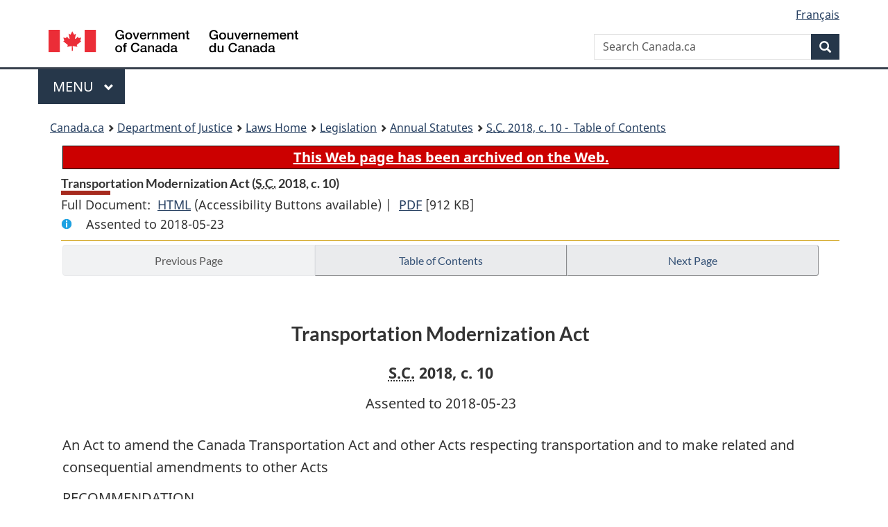

--- FILE ---
content_type: text/html
request_url: https://laws-lois.justice.gc.ca/eng/annualstatutes/2018_10/page-1.html
body_size: 65667
content:
<!DOCTYPE html>
<html class="no-js" lang="en" dir="ltr">
<head>
<meta charset="utf-8">
<meta property="dcterms:accessRights" content="2"/>
<meta property="dcterms:service" content="JUS-Laws_Lois"/>
<meta content="width=device-width,initial-scale=1" name="viewport">
<meta name="dcterms.language" title="ISO639-2" content="eng">
<link href="/canada/themes-dist/GCWeb/assets/favicon.ico" rel="icon" type="image/x-icon">
<link rel="stylesheet" href="/canada/themes-dist/GCWeb/css/theme.min.css">
<link rel="stylesheet" type="text/css" href="/css/browse.css">
<link rel="stylesheet" type="text/css" href="/css/lawContent.css">
<link rel="stylesheet" type="text/css" href="/css/commonView.css">
<script src="//assets.adobedtm.com/be5dfd287373/bb72b7edd313/launch-e34f760eaec8.min.js"></script>
<link rel="stylesheet" href="/js/jquery-ui.css" />
<title>Transportation Modernization Act</title>
<meta content="width=device-width, initial-scale=1" name="viewport" />
<!-- Meta data -->
<meta name="description" content="Federal laws of Canada" />
<meta name="dcterms.title" content="Consolidated federal laws of Canada, Transportation Modernization Act" />
<meta name="dcterms.creator" title="Department of Justice" content="Legislative Services Branch" />
<meta name="dcterms.issued" title="W3CDTF" content="2025-10-03" />
<meta name="dcterms.modified" title="W3CDTF" content="2025-10-03" />
<meta name="dcterms.subject" title="scheme" content="Consolidated federal laws of Canada, Transportation Modernization Act" />
<meta name="dcterms.language" title="ISO639-2" content="eng" />
<link href="https://fonts.googleapis.com/css?family=Montserrat" rel="stylesheet">
</head>
<body vocab="http://schema.org/" typeof="webPage">
<nav>
	<ul id="wb-tphp" class="wb-init wb-disable-inited">
		<li class="wb-slc"><a class="wb-sl" href="#wb-cont">Skip to main content</a></li>
		<li class="wb-slc"><a class="wb-sl" href="#wb-info">Skip to "About government"</a></li>
		<li class="wb-slc"><a class="wb-sl" rel="alternate" href="?wbdisable=true">Switch to basic HTML version</a></li>
	</ul>
</nav>

<header> 
	<div id="wb-bnr" class="container">
		<section id="wb-lng" class="text-right">
			<h2 class="wb-inv">Language selection</h2>
			<ul class="list-inline margin-bottom-none">
				<li><a href="/scripts/changelanguage.asp" lang="fr">Fran&ccedil;ais</a></li>
			</ul>
		</section>
		<div class="row">
			<div class="brand col-xs-5 col-md-4">
				<a href="https://www.canada.ca/en.html" rel="external"><img src="/canada/themes-dist/GCWeb/assets/sig-blk-en.svg" alt="Government of Canada" property="logo"></a>
			</div>
			<section id="wb-srch" class="col-lg-8 text-right">
				<h2>Search</h2>
				<form action="https://www.canada.ca/en/sr/srb.html" method="get" name="cse-search-box" role="search" class="form-inline ng-pristine ng-valid">
					<div class="form-group">
						<label for="wb-srch-q" class="wb-inv">Search Canada.ca</label>
						<input name="cdn" value="canada" type="hidden">
						<input name="st" value="s" type="hidden">
						<input name="num" value="10" type="hidden">
						<input name="langs" value="en" type="hidden">
						<input name="st1rt" value="1" type="hidden">
						<input name="s5bm3ts21rch" value="x" type="hidden">
						<input id="wb-srch-q" list="wb-srch-q-ac" class="wb-srch-q form-control" name="q" type="search" value="" size="34" maxlength="170" placeholder="Search Canada.ca">
						<input type="hidden" name="_charset_" value="UTF-8">
						<datalist id="wb-srch-q-ac"> </datalist>
					</div>
					<div class="form-group submit">
						<button type="submit" id="wb-srch-sub" class="btn btn-primary btn-small" name="wb-srch-sub"><span class="glyphicon-search glyphicon"></span><span class="wb-inv">Search</span></button>
					</div>
				</form>
			</section>
		</div>
	</div>
<nav id="wb-cont-menu" class="gcweb-v2 gcweb-menu" typeof="SiteNavigationElement">
	<div class="container">
		<h2 class="wb-inv">Menu</h2>
		<button type="button" aria-haspopup="true" aria-expanded="false"><span class="wb-inv">Main </span>Menu <span class="expicon glyphicon glyphicon-chevron-down"></span></button>
		<ul role="menu" aria-orientation="vertical" data-ajax-replace="https://www.canada.ca/content/dam/canada/sitemenu/sitemenu-v2-en.html">
			<li role="presentation"><a role="menuitem" tabindex="-1" href="https://www.canada.ca/en/services/jobs.html">Jobs and the workplace</a></li>
			<li role="presentation"><a role="menuitem" tabindex="-1" href="https://www.canada.ca/en/services/immigration-citizenship.html">Immigration and citizenship</a></li>
			<li role="presentation"><a role="menuitem" tabindex="-1" href="https://travel.gc.ca/">Travel and tourism</a></li>
			<li role="presentation"><a role="menuitem" tabindex="-1" href="https://www.canada.ca/en/services/business.html">Business and industry</a></li>
			<li role="presentation"><a role="menuitem" tabindex="-1" href="https://www.canada.ca/en/services/benefits.html">Benefits</a></li>
			<li role="presentation"><a role="menuitem" tabindex="-1" href="https://www.canada.ca/en/services/health.html">Health</a></li>
			<li role="presentation"><a role="menuitem" tabindex="-1" href="https://www.canada.ca/en/services/taxes.html">Taxes</a></li>
			<li role="presentation"><a role="menuitem" tabindex="-1" href="https://www.canada.ca/en/services/environment.html">Environment and natural resources</a></li>
			<li role="presentation"><a role="menuitem" tabindex="-1" href="https://www.canada.ca/en/services/defence.html">National security and defence</a></li>
			<li role="presentation"><a role="menuitem" tabindex="-1" href="https://www.canada.ca/en/services/culture.html">Culture, history and sport</a></li>
			<li role="presentation"><a role="menuitem" tabindex="-1" href="https://www.canada.ca/en/services/policing.html">Policing, justice and emergencies</a></li>
			<li role="presentation"><a role="menuitem" tabindex="-1" href="https://www.canada.ca/en/services/transport.html">Transport and infrastructure</a></li>
			<li role="presentation"><a role="menuitem" tabindex="-1" href="http://international.gc.ca/world-monde/index.aspx?lang=eng">Canada and the world</a></li>
			<li role="presentation"><a role="menuitem" tabindex="-1" href="https://www.canada.ca/en/services/finance.html">Money and finances</a></li>
			<li role="presentation"><a role="menuitem" tabindex="-1" href="https://www.canada.ca/en/services/science.html">Science and innovation</a></li>
		</ul>
	</div>
</nav>
<nav id="wb-bc" property="breadcrumb"><h2>You are here:</h2><div class="container"><ol class="breadcrumb"><li><a href="https://www.canada.ca/en.html">Canada.ca</a></li><li><a href="https://www.justice.gc.ca/eng/index.html">Department of Justice</a></li><li><a href="/eng">Laws Home</a></li><li><a href="/eng/laws-index.html">Legislation</a></li><li><a href="/eng/AnnualStatutes/">Annual Statutes</a></li><li><a href="index.html"><abbr title='Statutes of Canada'>S.C.</abbr> 2018, c. 10 - &#x00A0;Table of Contents</a></li></ol></div></nav>
</header>
<main property="mainContentOfPage" typeof="WebPageElement">
<div class="container">
<!-- MAIN CONT DIV START --><div class="archiveBar"><a href="/eng/ArchiveNote">This Web page has been archived on the Web.</a></div>
<div class='legisHeader'><header><h1 id='wb-cont' class='HeadTitle'>Transportation Modernization Act&#x00A0;(<abbr title='Statutes of Canada'>S.C.</abbr> 2018, c. 10)</h1><div id='printAll'><p id='FullDoc'>Full Document: &nbsp;</p><ul><li><a href='FullText.html'>HTML<span class='wb-invisible'>Full Document: Transportation Modernization Act</span></a>&nbsp;(Accessibility Buttons available) |&nbsp;</li> <li><a href='/PDF/2018_10.pdf'>PDF<span class='wb-invisible'>Full Document: Transportation Modernization Act</span></a> <span class='fileSize'>[912 KB]</span></li></ul></div><div class='info'><p id='assentedDate'>Assented to 2018-05-23</p></div></header><div class='lineSeparator goldLineTop'></div></div><div class='docContents' id='docCont'>
<nav><div class="btn-group btn-group-justified"><a rel="prev" href="#" class="btn btn-default disabled" >Previous Page</a><a id="right-panel-trigger" class="overlay-lnk btn btn-default" role="button" href="index.html" aria-controls="right-panel">Table of Contents</a><a rel="next" class="btn btn-default" role="button" href="page-2.html#docCont" >Next Page</a></div></nav><div class="wb-txthl">
<section class="intro"><header><hgroup><h2 class='Title-of-Act'>Transportation Modernization Act</h2><p class='ChapterNumber'><abbr title='Statutes of Canada'>S.C.</abbr> 2018, c. 10</p></hgroup></header><p class='AssentedDate'>Assented to 2018-05-23</p><p class='LongTitle' id='id-lt'>An Act to amend the Canada Transportation Act and other Acts respecting transportation and to make related and consequential amendments to other Acts</p></section>
<section>
<p>RECOMMENDATION</p><p class="indent-0-0">His Excellency the Governor General recommends to the House of Commons the appropriation of public revenue under the circumstances, in the manner and for the purposes set out in a measure entitled “<cite class="XRefExternalAct">An Act to amend the Canada Transportation Act and other Acts respecting transportation and to make related and consequential amendments to other Acts</cite>”.</p><section class="summary"><h2 class="Summary">SUMMARY</h2><p class="indent-0-0">This enactment amends the <cite class="XRefExternalAct"><a href="/eng/acts/C-10.4">Canada Transportation Act</a></cite> in respect of air transportation and railway transportation.</p><p class="indent-0-0">With respect to air transportation, it amends the <cite class="XRefExternalAct"><a href="/eng/acts/C-10.4">Canada Transportation Act</a></cite> to require the Canadian Transportation Agency to make regulations establishing a new air passenger rights regime and to authorize the Governor in Council to make regulations requiring air carriers and other persons providing services in relation to air transportation to report on different aspects of their performance with respect to passenger experience or quality of service. It amends the definition of Canadian in that Act in order to raise the threshold of voting interests in an air carrier that may be owned and controlled by non-Canadians while retaining its Canadian status, while also establishing specific limits related to such interests. It also amends that Act to create a new process for the review and authorization of arrangements involving two or more transportation undertakings providing air services to take into account considerations respecting competition and broader considerations respecting public interest.</p><p class="indent-0-0">With respect to railway transportation, it amends the Act to, among other things,</p><ul class="ProvisionList"><li><p class="indent-1-1"><span class="lawlabel">(a)</span> provide that the Canadian Transportation Agency will offer information and informal dispute resolution services;</p></li><li><p class="indent-1-1"><span class="lawlabel">(b)</span> expand the Governor in Council’s powers to make regulations requiring major railway companies to provide to the Minister of Transport and the Agency information relating to rates, service and performance;</p></li><li><p class="indent-1-1"><span class="lawlabel">(c)</span> repeal provisions of the Act dealing with insolvent railway companies in order to allow the laws of general application respecting bankruptcy and insolvency to apply to those companies;</p></li><li><p class="indent-1-1"><span class="lawlabel">(d)</span> clarify the factors that must be applied in determining whether railway companies are fulfilling their service obligations;</p></li><li><p class="indent-1-1"><span class="lawlabel">(e)</span> shorten the period within which a level of service complaint is to be adjudicated by the Agency;</p></li><li><p class="indent-1-1"><span class="lawlabel">(f)</span> enable shippers to obtain terms in their contracts dealing with amounts to be paid in relation to a failure to comply with conditions related to railway companies’ service obligations;</p></li><li><p class="indent-1-1"><span class="lawlabel">(g)</span> require the Agency to set the interswitching rate annually;</p></li><li><p class="indent-1-1"><span class="lawlabel">(h)</span> create a new remedy for shippers who have access to the lines of only one railway company at the point of origin or destination of the movement of traffic in circumstances where interswitching is not available;</p></li><li><p class="indent-1-1"><span class="lawlabel">(i)</span> change the process for the transfer and discontinuance of railway lines to, among other things, require railway companies to make certain information available to the Minister and the public and establish a remedy for non-compliance with the process;</p></li><li><p class="indent-1-1"><span class="lawlabel">(j)</span> change provisions respecting the maximum revenue entitlement for the movement of Western grain and require certain railway companies to provide to the Minister and the public information respecting the movement of grain; and</p></li><li><p class="indent-1-1"><span class="lawlabel">(k)</span> change provisions respecting the final offer arbitration process by, among other things, increasing the maximum amount for the summary process to $2 million and by making a decision of an arbitrator applicable for a period requested by the shipper of up to two years.</p></li></ul><p class="indent-0-0">It amends the <cite class="XRefExternalAct"><a href="/eng/acts/C-0.2">CN Commercialization Act</a></cite> to increase the maximum proportion of voting shares of the Canadian National Railway Company that can be held by any one person to 25%.</p><p class="indent-0-0">It amends the <cite class="XRefExternalAct"><a href="/eng/acts/R-4.2">Railway Safety Act</a></cite> to prohibit a railway company from operating railway equipment and a local railway company from operating railway equipment on a railway unless the equipment is fitted with the prescribed recording instruments and the company, in the prescribed manner and circumstances, records the prescribed information using those instruments, collects the information that it records and preserves the information that it collects. This enactment also specifies the circumstances in which the prescribed information that is recorded can be used and communicated by companies, the Minister of Transport and railway safety inspectors.</p><p class="indent-0-0">It amends the <cite class="XRefExternalAct"><a href="/eng/acts/C-23.4">Canadian Transportation Accident Investigation and Safety Board Act</a></cite> to allow the use or communication of an on-board recording, as defined in subsection 28(1) of that Act, if that use or communication is expressly authorized under the <cite class="XRefExternalAct"><a href="/eng/acts/A-2">Aeronautics Act</a></cite>, the <cite class="XRefExternalAct"><a href="/eng/acts/N-7">National Energy Board Act</a></cite>, the <cite class="XRefExternalAct"><a href="/eng/acts/R-4.2">Railway Safety Act</a></cite> or the <cite class="XRefExternalAct"><a href="/eng/acts/C-10.15">Canada Shipping Act, 2001</a></cite>.</p><p class="indent-0-0">It amends the <cite class="XRefExternalAct"><a href="/eng/acts/C-11.2">Canadian Air Transport Security Authority Act</a></cite> to authorize the Canadian Air Transport Security Authority to enter into agreements for the delivery of screening services on a cost-recovery basis.</p><p class="indent-0-0">It amends the <cite class="XRefExternalAct"><a href="/eng/acts/C-33.3">Coasting Trade Act</a></cite> to enable repositioning of empty containers by ships registered in any register. These amendments are conditional on Bill C-30, introduced in the 1st session of the 42nd Parliament and entitled the <cite class="XRefExternalAct"><a href="/eng/acts/C-4.8">Canada–European Union Comprehensive Economic and Trade Agreement Implementation Act</a></cite>, receiving royal assent and sections 91 to 94 of that Act coming into force.</p><p class="indent-0-0">It amends the <cite class="XRefExternalAct"><a href="/eng/acts/C-6.7">Canada Marine Act</a></cite> to permit port authorities and their wholly-owned subsidiaries to receive loans and loan guarantees from the Canada Infrastructure Bank. These amendments are conditional on Bill C-44, introduced in the 1st session of the 42nd Parliament and entitled the <cite class="XRefExternalAct"><a href="/eng/acts/B-9.859">Budget Implementation Act, 2017, No. 1</a></cite>, receiving royal assent.</p><p class="indent-0-0">Finally, it makes related and consequential amendments to the <cite class="XRefExternalAct"><a href="/eng/acts/B-3">Bankruptcy and Insolvency Act</a></cite>, the <cite class="XRefExternalAct"><a href="/eng/acts/C-34">Competition Act</a></cite>, the <cite class="XRefExternalAct"><a href="/eng/acts/C-36">Companies’ Creditors Arrangement Act</a></cite>, the <cite class="XRefExternalAct"><a href="/eng/acts/A-10.1">Air Canada Public Participation Act</a></cite>, the <cite class="XRefExternalAct"><a href="/eng/acts/B-9.858">Budget Implementation Act, 2009</a></cite> and the <cite class="XRefExternalAct">Fair Rail for Grain Farmers Act</cite>.</p></section><div class="Enacts"><p class="indent-0-0">Her Majesty, by and with the advice and consent of the Senate and House of Commons of Canada, enacts as follows:</p></div><h2 class="Part" id="h-1"><span class="HTitleText1">Short Title</span></h2><p class="MarginalNote"><span class="wb-invisible">Marginal note:</span>Short title</p><p class="Section"><strong><a class="sectionLabel" id="s-1"><span class="sectionLabel">1</span></a></strong> This Act may be cited as the <cite class="XRefExternalAct">Transportation Modernization Act</cite>.</p>
<h2 class="Part" id="h-2"><span class="MarginalNoteInHeading"><span class="HistoricalNote">1996, c. 10</span></span><span class="HTitleText1"><cite class="XRefExternalAct"><a href="/eng/acts/C-10.4">Canada Transportation Act</a></cite></span></h2><p class="Section amending"><strong><a class="sectionLabel" id="s-2"><span class="sectionLabel">2</span></a></strong> Section 6 of the <cite class="XRefExternalAct"><a href="/eng/acts/C-10.4">Canada Transportation Act</a></cite> is amended by adding the following in alphabetical order:</p><div class="AmendedText"><dl class="Definition"><dt><span class="DefinedTerm"><dfn>class 1 rail carrier</dfn></span></dt><dd><p class="Definition"><span class="DefinedTerm"><dfn>class 1 rail carrier</dfn></span> means</p><ul class="ProvisionList"><li><p class="Paragraph"><span class="lawlabel">(a)</span> the Canadian National Railway Company,</p></li><li><p class="Paragraph"><span class="lawlabel">(b)</span> the Canadian Pacific Railway Company,</p></li><li><p class="Paragraph"><span class="lawlabel">(c)</span> BNSF Railway Company,</p></li><li><p class="Paragraph"><span class="lawlabel">(d)</span> CSX Transportation, Inc.,</p></li><li><p class="Paragraph"><span class="lawlabel">(e)</span> Norfolk Southern Railway Company,</p></li><li><p class="Paragraph"><span class="lawlabel">(f)</span> Union Pacific Railroad Company, and</p></li><li><p class="Paragraph"><span class="lawlabel">(g)</span> any <span class="DefinitionRef"><dfn>railway company</dfn></span>, as defined in section 87, that is specified in the regulations; (<span class="DefinedTermLink" lang="fr">transporteur ferroviaire de catégorie 1</span>)</p></li></ul></dd><dt><span class="DefinedTerm"><dfn>radioactive material</dfn></span></dt><dd><p class="Definition"><span class="DefinedTerm"><dfn>radioactive material</dfn></span> has the same meaning as in subsection 1(1) of the <cite class="XRefExternalRegulation"><a href="/eng/regulations/SOR-2015-145">Packaging and Transport of Nuclear Substances Regulations, 2015</a></cite>. It includes a dangerous good with any of UN numbers 2908 to 2913, 2915 to 2917, 2919, 2977, 2978, 3321 to 3333 and 3507 that are set out in Column 1 of the Dangerous Goods List in Chapter 3.2 of the <cite class="XRefExternal">Recommendations on the Transport of Dangerous Goods — Model Regulations</cite>, Eighteenth revised edition, 2013, published by the United Nations; (<span class="DefinedTermLink" lang="fr">matière radioactive</span>)</p></dd></dl></div>
<p class="Section amending"><strong><a class="sectionLabel" id="s-3"><span class="sectionLabel">3</span></a></strong> The Act is amended by adding the following after section 6:</p><div class="AmendedText"><h3 class="SchedHeadL1"><span class="HTitleText1">Power of the Governor in Council</span></h3><p class="MarginalNote"><span class="wb-invisible">Marginal note:</span>Governor in Council</p><p class="Section"><strong>6.1</strong> The Governor in Council may make regulations specifying railway companies for the purpose of paragraph (g) of the definition <span class="DefinitionRef"><dfn>class 1 rail carrier</dfn></span>.</p></div>
<p class="Section amending"><strong><a class="sectionLabel" id="s-4"><span class="sectionLabel">4</span></a></strong> Subsection 27(1) of the English version of the Act is replaced by the following:</p><div class="AmendedText"><p class="MarginalNote"><span class="wb-invisible">Marginal note:</span>Relief</p><ul class="Section ProvisionList"><li><p class="Subsection"><strong>27</strong> <span class="lawlabel">(1)</span> The Agency may grant the whole or part of an application, or may make any order or grant any further or other relief that the Agency considers appropriate.</p></li></ul></div>
<p class="Section amending"><strong><a class="sectionLabel" id="s-5"><span class="sectionLabel">5</span></a></strong> The Act is amended by adding the following after section 36.1:</p><div class="AmendedText"><h5 class="SchedHeadL3"><span class="HTitleText3">Information and Informal Dispute Resolution Services</span></h5><p class="MarginalNote"><span class="wb-invisible">Marginal note:</span>Information and guidance</p><ul class="Section ProvisionList"><li><p class="Subsection"><strong>36.11</strong> <span class="lawlabel">(1)</span> The Agency shall take measures to inform the public in respect of the provisions of Parts III and IV, including</p><ul class="ProvisionList"><li><p class="Paragraph"><span class="lawlabel">(a)</span> publishing general information on its Internet site; and</p></li><li><p class="Paragraph"><span class="lawlabel">(b)</span> providing information and guidance to any interested person on the manner in which remedies under those provisions may be accessed, having regard to their particular circumstances.</p></li></ul></li><li><p class="MarginalNote"><span class="wb-invisible">Marginal note:</span>Informal resolution</p><p class="Subsection"><span class="lawlabel">(2)</span> A member of the Agency or its staff may attempt to resolve in an informal manner with a railway company any issue raised by an interested person to whom it has provided information and guidance. In doing so, the member or staff shall not reveal the identity of the interested person without their consent.</p></li><li><p class="MarginalNote"><span class="wb-invisible">Marginal note:</span>Person not to act in proceedings</p><p class="Subsection"><span class="lawlabel">(3)</span> A person who exercises the powers or performs the duties or functions under paragraph (1)(b) or subsection (2) shall not act in any proceedings before the Agency that are related to an issue in respect of which the person provided information, guidance or informal dispute resolution services.</p></li></ul></div>
<p class="Section amending"><strong><a class="sectionLabel" id="s-6"><span class="sectionLabel">6</span></a></strong> Section 42 of the Act is amended by adding the following after subsection (2):</p><div class="AmendedText"><ul class="Section ProvisionList"><li><p class="MarginalNote"><span class="wb-invisible">Marginal note:</span>Railway transportation</p><p class="Subsection"><span class="lawlabel">(2.1)</span> The report shall include the number and nature of the applications, complaints and submissions for arbitration made under Parts III and IV, the manner they were dealt with and the systemic trends observed. The report shall also include the number of disputes that were mediated by the Agency and the number that were resolved through mediation by the Agency.</p></li><li><p class="MarginalNote"><span class="wb-invisible">Marginal note:</span>Confidential information</p><p class="Subsection"><span class="lawlabel">(2.2)</span> The Agency shall ensure that the report does not include any confidential information.</p></li></ul></div>
<p class="Section amending"><strong><a class="sectionLabel" id="s-7"><span class="sectionLabel">7</span></a></strong> Section 48 of the Act and the heading “Support Agreements” before it are repealed.</p>
<p class="Section amending"><strong><a class="sectionLabel" id="s-8"><span class="sectionLabel">8</span></a></strong> Section 49 of the Act is renumbered as subsection 49(1) and is amended by adding the following:</p><div class="AmendedText"><ul class="Section ProvisionList"><li><p class="MarginalNote"><span class="wb-invisible">Marginal note:</span>Powers</p><p class="Subsection"><span class="lawlabel">(2)</span> For greater certainty, sections 38 and 39 apply in respect of an inquiry.</p></li><li><p class="MarginalNote"><span class="wb-invisible">Marginal note:</span>Summary of findings</p><p class="Subsection"><span class="lawlabel">(3)</span> The Agency shall make public a summary of its findings that does not include any confidential information.</p></li></ul></div>
<ul class="Section ProvisionList"><li><p class="Subsection amending"><strong><a class="sectionLabel" id="s-9"><span class="sectionLabel">9</span></a></strong> <span class="lawlabel">(1)</span> Section 50 of the Act is amended by adding the following after subsection (1):</p><div class="AmendedText"><ul class="Section ProvisionList"><li><p class="MarginalNote"><span class="wb-invisible">Marginal note:</span>Class 1 rail carrier</p><p class="Subsection"><span class="lawlabel">(1.01)</span> The Governor in Council may make regulations requiring any class 1 rail carrier or class of those carriers to provide information, other than <span class="DefinitionRef"><dfn>personal information</dfn></span> as defined in section 3 of the <cite class="XRefExternalAct"><a href="/eng/acts/P-21">Privacy Act</a></cite>, to the Minister or Agency, when and in the form and manner that the regulations may specify, for the purposes of</p><ul class="ProvisionList"><li><p class="Paragraph"><span class="lawlabel">(a)</span> determining the long-haul interswitching rate referred to in paragraph 134(1)(a); and</p></li><li><p class="Paragraph"><span class="lawlabel">(b)</span> communicating service and performance indicators to the public.</p></li></ul></li></ul></div></li><li><p class="MarginalNote"><span class="wb-invisible">Marginal note:</span><span class="HistoricalNote">2007, c. 19, s. 8(4)</span></p><p class="Subsection amending"><span class="lawlabel">(2)</span> The portion of subsection 50(1.1) of the French version of the Act before paragraph (a) is replaced by the following:</p><div class="AmendedText" lang="fr"><ul class="Section ProvisionList"><li><p class="MarginalNote"><span class="wb-invisible">Marginal note:</span>Personnes visées</p><p class="Subsection"><span class="lawlabel">(1.1)</span> Pour l’application du paragraphe (1), les renseignements peuvent être exigés des personnes suivantes :</p></li></ul></div></li><li><p class="Subsection amending"><span class="lawlabel">(3)</span> The portion of subsection 50(2) of the Act before paragraph (c) is replaced by the following:</p><div class="AmendedText"><ul class="Section ProvisionList"><li><p class="MarginalNote"><span class="wb-invisible">Marginal note:</span>Information to be provided</p><p class="Subsection"><span class="lawlabel">(2)</span> Information that is required to be provided under this section may include the following:</p><ul class="ProvisionList"><li><p class="Paragraph"><span class="lawlabel">(a)</span> financial information;</p></li><li><p class="Paragraph"><span class="lawlabel">(b)</span> information respecting traffic and operations;</p></li></ul></li></ul></div></li><li><p class="Subsection amending"><span class="lawlabel">(4)</span> Subsection 50(2) of the Act is amended by adding “and” at the end of paragraph (c) and by adding the following after paragraph (c):</p><div class="AmendedText"><ul class="ProvisionList"><li><p class="Paragraph"><span class="lawlabel">(d)</span> information respecting the performance of air carriers and providers of services in relation to air transportation with regard to passenger experience and the quality of service.</p></li></ul></div></li><li><p class="MarginalNote"><span class="wb-invisible">Marginal note:</span><span class="HistoricalNote">1999, c. 31, s. 36(E)</span></p><p class="Subsection amending"><span class="lawlabel">(5)</span> Subsection 50(4) of the Act is replaced by the following:</p><div class="AmendedText"><ul class="Section ProvisionList"><li><p class="MarginalNote"><span class="wb-invisible">Marginal note:</span>Exemptions</p><p class="Subsection"><span class="lawlabel">(4)</span> The Minister may exempt a carrier or transportation undertaking from the application of all or any part of a regulation made under this section if the Minister is satisfied that it is not practicable for the carrier or transportation undertaking to provide the information.</p></li></ul></div></li></ul>
<p class="MarginalNote"><span class="wb-invisible">Marginal note:</span><span class="HistoricalNote">2013, c. 31, s. 4</span></p><p class="Section amending"><strong><a class="sectionLabel" id="s-10"><span class="sectionLabel">10</span></a></strong> Subsection 50.01(1) of the Act is replaced by the following:</p><div class="AmendedText"><p class="MarginalNote"><span class="wb-invisible">Marginal note:</span>Externally produced documents</p><ul class="Section ProvisionList"><li><p class="Subsection"><strong>50.01</strong> <span class="lawlabel">(1)</span> A regulation made under subsection 50(1) or (1.01) may incorporate by reference any document that is produced by a person or body other than the Minister.</p></li></ul></div>
<p class="MarginalNote"><span class="wb-invisible">Marginal note:</span><span class="HistoricalNote">2007, c. 19, s. 9</span></p><p class="Section amending"><strong><a class="sectionLabel" id="s-11"><span class="sectionLabel">11</span></a></strong> Section 50.1 of the Act is replaced by the following:</p><div class="AmendedText"><p class="MarginalNote"><span class="wb-invisible">Marginal note:</span>Information already provided</p><p class="Section"><strong>50.1</strong> For the purposes of subsection 50(1) or (1.01), if any information referred to in that subsection has already been provided to a department or agency of the Government of Canada, the Minister may request that department or agency to provide the information to the Minister.</p></div>
<p class="MarginalNote"><span class="wb-invisible">Marginal note:</span><span class="HistoricalNote">2007, c. 19, s. 10(1)</span></p><ul class="Section ProvisionList"><li><p class="Subsection amending"><strong><a class="sectionLabel" id="s-12"><span class="sectionLabel">12</span></a></strong> <span class="lawlabel">(1)</span> Paragraph 51(2)(a) of the Act is replaced by the following:</p><div class="AmendedText"><ul class="ProvisionList"><li><p class="Paragraph"><span class="lawlabel">(a)</span> the communication of information to the Agency, the Administrator of the Fund appointed under section 153.7, Statistics Canada or a minister of the Crown in right of Canada, the agent of that minister or an officer or employee of, or adviser to, Her Majesty in right of Canada for the purposes of the administration of this Act or any other Act of Parliament or for the purposes of the development of policies;</p></li></ul></div></li><li><p class="MarginalNote"><span class="wb-invisible">Marginal note:</span><span class="HistoricalNote">2007, c. 19, s. 10(1)</span></p><p class="Subsection amending"><span class="lawlabel">(2)</span> Paragraph 51(2)(c) of the Act is replaced by the following:</p><div class="AmendedText"><ul class="ProvisionList"><li><p class="Paragraph"><span class="lawlabel">(c)</span> the communication of information, including to the public, in an aggregated form that prevents information obtained from an identifiable person from being related to that person;</p></li></ul></div></li></ul>
<p class="Section amending"><strong><a class="sectionLabel" id="s-13"><span class="sectionLabel">13</span></a></strong> The Act is amended by adding the following after section 51:</p><div class="AmendedText"><p class="MarginalNote"><span class="wb-invisible">Marginal note:</span>Publication</p><p class="Section"><strong>51.1</strong> Despite subsection 51(1), the Minister may make the information referred to in paragraph 50(2)(d) public.</p><p class="MarginalNote"><span class="wb-invisible">Marginal note:</span>Confidentiality of information — Agency</p><p class="Section"><strong>51.2</strong> Information that is required to be provided to the Agency in accordance with regulations made under paragraph 50(1.01)(a) is, when it is received by the Agency, confidential and shall not knowingly be disclosed or made available by any person without the authorization of the person who provided the information, except for the purpose of a prosecution of a contravention of section 173.</p><p class="MarginalNote"><span class="wb-invisible">Marginal note:</span>Use of information</p><p class="Section"><strong>51.3</strong> Information that is provided to the Minister or the Agency in accordance with regulations made under paragraph 50(1.01)(a) is only to be used by the Agency for the purpose of determining the long-haul interswitching rate referred to in paragraph 134(1)(a) and, despite subsection 51(4) and section 51.2, the Agency may, for that purpose, communicate the information in an aggregated form.</p><p class="MarginalNote"><span class="wb-invisible">Marginal note:</span>Publication</p><ul class="Section ProvisionList"><li><p class="Subsection"><strong>51.4</strong> <span class="lawlabel">(1)</span> If the Agency receives information from class 1 rail carriers or the Minister that is related to service and performance indicators provided in accordance with regulations made under paragraph 50(1.01)(b), the Agency shall publish the information on its Internet site within two days after it is received.</p></li><li><p class="MarginalNote"><span class="wb-invisible">Marginal note:</span>Information received from Minister</p><p class="Subsection"><span class="lawlabel">(2)</span> Subsection 51(4) does not apply to the publication, in accordance with subsection (1), of information that is received from the Minister.</p></li></ul></div>
<p class="Section amending"><strong><a class="sectionLabel" id="s-14"><span class="sectionLabel">14</span></a></strong> The Act is amended by adding the following after section 53.6:</p><div class="AmendedText"><h4 class="SchedHeadL2"><span class="HTitleText2">Review of Arrangements Involving Two or More Transportation Undertakings Providing Air Services</span></h4><p class="MarginalNote"><span class="wb-invisible">Marginal note:</span>Definitions</p><p class="Section"><strong>53.7</strong> The following definitions apply in sections 53.71 to 53.84.</p><dl class="Definition"><dt><span class="DefinedTerm"><dfn>arrangement</dfn></span></dt><dd><p class="Definition"><span class="DefinedTerm"><dfn>arrangement</dfn></span> means an agreement or arrangement, other than a transaction referred to in subsection 53.1(1), involving two or more transportation undertakings providing air services, as defined in subsection 55(1), to, from or within Canada, to coordinate on any aspect of the operation or marketing of such services, including prices, routes, schedules, capacity or ancillary services and to share costs or revenues or other resources or benefits. (<span class="DefinedTermLink" lang="fr">entente</span>)</p></dd><dt><span class="DefinedTerm"><dfn>party</dfn></span></dt><dd><p class="Definition"><span class="DefinedTerm"><dfn>party</dfn></span> means any person who proposes to enter into or has entered into an arrangement for which a notice has been given under subsection 53.71(1). (<span class="DefinedTermLink" lang="fr">partie</span>)</p></dd></dl><p class="MarginalNote"><span class="wb-invisible">Marginal note:</span>Notice</p><ul class="Section ProvisionList"><li><p class="Subsection"><strong>53.71</strong> <span class="lawlabel">(1)</span> Every person who proposes to enter into an arrangement may notify the Minister of that arrangement. If the person so notifies the Minister, they shall at the same time provide a copy of the notice to the Commissioner of Competition.</p></li><li><p class="MarginalNote"><span class="wb-invisible">Marginal note:</span>Information</p><p class="Subsection"><span class="lawlabel">(2)</span> A notice given under subsection (1) shall contain any information that is required under the guidelines that are issued and published by the Minister, including information that relates to considerations respecting competition.</p></li><li><p class="MarginalNote"><span class="wb-invisible">Marginal note:</span>Guidelines</p><p class="Subsection"><span class="lawlabel">(3)</span> The guidelines referred to in subsection (2) shall be developed in consultation with the Competition Bureau and shall include factors that may be considered by the Minister to determine whether a proposed arrangement raises significant considerations with respect to the public interest under subsection (6) and, if applicable, to render a final decision regarding the arrangement under subsection 53.73(8).</p></li><li><p class="MarginalNote"><span class="wb-invisible">Marginal note:</span>Not statutory instruments</p><p class="Subsection"><span class="lawlabel">(4)</span> The guidelines referred to in subsection (2) are not statutory instruments within the meaning of the <cite class="XRefExternalAct"><a href="/eng/acts/S-22">Statutory Instruments Act</a></cite>.</p></li><li><p class="MarginalNote"><span class="wb-invisible">Marginal note:</span>Further information</p><p class="Subsection"><span class="lawlabel">(5)</span> The Minister or the Commissioner may, after receiving a notice or copy of a notice under subsection (1), require any party to provide further information.</p></li><li><p class="MarginalNote"><span class="wb-invisible">Marginal note:</span>Minister’s response</p><p class="Subsection"><span class="lawlabel">(6)</span> The Minister shall, within 45 days after the day on which he or she receives the notice with the information referred to in subsection (2), inform the parties and the Commissioner as to whether, in his or her opinion, the proposed arrangement raises significant considerations with respect to the public interest.</p></li><li><p class="MarginalNote"><span class="wb-invisible">Marginal note:</span>No significant public interest considerations</p><p class="Subsection"><span class="lawlabel">(7)</span> If the Minister is of the opinion that the proposed arrangement does not raise significant considerations with respect to the public interest, sections 53.72 to 53.79 do not apply to that arrangement.</p></li><li><p class="MarginalNote"><span class="wb-invisible">Marginal note:</span>Significant public interest considerations</p><p class="Subsection"><span class="lawlabel">(8)</span> If the Minister is of the opinion that the proposed arrangement raises significant considerations with respect to the public interest, the arrangement is subject to the review process set out in section 53.73.</p></li></ul><p class="MarginalNote"><span class="wb-invisible">Marginal note:</span>Prohibition</p><p class="Section"><strong>53.72</strong> If a notice has been given under subsection 53.71(1), the proposed arrangement shall not be completed without the Minister’s authorization under subsection 53.73(8).</p><p class="MarginalNote"><span class="wb-invisible">Marginal note:</span>Review process</p><ul class="Section ProvisionList"><li><p class="Subsection"><strong>53.73</strong> <span class="lawlabel">(1)</span> The Minister, or a person designated by the Minister, shall examine the proposed arrangement, if it is subject to the review process.</p></li><li><p class="MarginalNote"><span class="wb-invisible">Marginal note:</span>Commissioner’s report</p><p class="Subsection"><span class="lawlabel">(2)</span> The Commissioner of Competition shall, within 120 days after the day on which he or she receives a copy of the notice under subsection 53.71(1) with the information referred to in subsection 53.71(2), report to the Minister and the parties on any concerns regarding potential prevention or lessening of competition that may occur as a result of the proposed arrangement.</p></li><li><p class="MarginalNote"><span class="wb-invisible">Marginal note:</span>Summary</p><p class="Subsection"><span class="lawlabel">(3)</span> Unless a notice is withdrawn or is deemed to have been withdrawn under section 53.8, the Commissioner shall make public a summary of the conclusions of the report that does not include any confidential information.</p></li><li><p class="MarginalNote"><span class="wb-invisible">Marginal note:</span>Communicating concerns</p><p class="Subsection"><span class="lawlabel">(4)</span> The Minister shall, within 150 days after the day on which he or she receives the notice with the information referred to in subsection 53.71(2), report to the parties on any concerns with respect to the public interest that may occur as a result of the proposed arrangement and provide a copy of the report to the Commissioner.</p></li><li><p class="MarginalNote"><span class="wb-invisible">Marginal note:</span>Measures to address concerns</p><p class="Subsection"><span class="lawlabel">(5)</span> The parties shall, within 30 days after the day on which they receive the report under subsection (4), respond in writing to the Minister, addressing any concerns with respect to the public interest and competition raised by the Minister and the Commissioner and informing the Minister, among other things, of any measures they are prepared to undertake to address those concerns. The parties may propose amendments to the arrangement.</p></li><li><p class="MarginalNote"><span class="wb-invisible">Marginal note:</span>Preliminary decision</p><p class="Subsection"><span class="lawlabel">(6)</span> The Minister shall, after consulting with the Commissioner and within 45 days after the day on which he or she receives the response from the parties under subsection (5), render a preliminary decision regarding the proposed arrangement and specify any terms and conditions relating to the public interest and competition under which an authorization could be given under subsection (8).</p></li><li><p class="MarginalNote"><span class="wb-invisible">Marginal note:</span>Response to preliminary decision</p><p class="Subsection"><span class="lawlabel">(7)</span> The parties shall, within 30 days after the day on which they receive the Minister’s preliminary decision, provide a response in writing to the Minister and the response may include proposed amendments to the terms and conditions specified in the decision.</p></li><li><p class="MarginalNote"><span class="wb-invisible">Marginal note:</span>Final decision</p><p class="Subsection"><span class="lawlabel">(8)</span> The Minister shall, within 30 days after the day on which he or she receives a response from the parties under subsection (7), render a final decision and make public a summary of that decision that does not include any confidential information. The Minister may, if satisfied that the proposed arrangement is in the public interest, authorize it and specify any terms and conditions relating to the public interest and competition that the Minister considers appropriate.</p></li></ul><p class="MarginalNote"><span class="wb-invisible">Marginal note:</span>Canadian</p><p class="Section"><strong>53.74</strong> An authorization given by the Minister under subsection 53.73(8) does not affect any requirement that a transportation undertaking providing air services, as defined in subsection 55(1), be <span class="DefinitionRef"><dfn>Canadian</dfn></span>, as defined in that subsection.</p><p class="MarginalNote"><span class="wb-invisible">Marginal note:</span>Varying or rescinding terms and conditions</p><p class="Section"><strong>53.75</strong> On application by any party who is subject to terms and conditions of an authorization, the Minister may, after consulting with the Commissioner of Competition, vary or rescind the terms and conditions and shall make public a summary of that decision that does not include any confidential information.</p><p class="MarginalNote"><span class="wb-invisible">Marginal note:</span>Proposed amendment to arrangement</p><ul class="Section ProvisionList"><li><p class="Subsection"><strong>53.76</strong> <span class="lawlabel">(1)</span> The parties to an authorized arrangement may propose an amendment to that arrangement to the Minister and he or she may, after consulting with the Commissioner of Competition and considering the significance of the amendment,</p><ul class="ProvisionList"><li><p class="Paragraph"><span class="lawlabel">(a)</span> authorize the amendment, subject to any terms and conditions that the Minister may impose; or</p></li><li><p class="Paragraph"><span class="lawlabel">(b)</span> require the parties to submit a new notice under subsection 53.71(1) for review of the proposed amended arrangement, unless the parties decide not to proceed with the amendment.</p></li></ul></li><li><p class="MarginalNote"><span class="wb-invisible">Marginal note:</span>No confidential information made public</p><p class="Subsection"><span class="lawlabel">(2)</span> If the Minister authorizes the amendment under paragraph (1)(a), he or she shall make public a summary of that decision that does not include any confidential information.</p></li></ul><p class="MarginalNote"><span class="wb-invisible">Marginal note:</span>Concerns regarding authorized arrangement</p><ul class="Section ProvisionList"><li><p class="Subsection"><strong>53.77</strong> <span class="lawlabel">(1)</span> The Minister may, at any time after the second anniversary of the day on which an arrangement is authorized, notify the parties of any concerns raised by the arrangement with respect to the public interest and competition.</p></li><li><p class="MarginalNote"><span class="wb-invisible">Marginal note:</span>Measures to address concerns</p><p class="Subsection"><span class="lawlabel">(2)</span> The parties shall, within 45 days after the day on which they receive the notice under subsection (1), provide a response in writing to the Minister, specifying, among other things, any measures they are prepared to undertake to address those concerns. The parties may propose amendments to the arrangement.</p></li><li><p class="MarginalNote"><span class="wb-invisible">Marginal note:</span>Continuing the authorization</p><p class="Subsection"><span class="lawlabel">(3)</span> If, after consulting with the Commissioner, the Minister determines that the arrangement is still in the public interest, the authorization is continued subject to any new or amended terms and conditions specified by the Minister to address the concerns referred to in subsection (1).</p></li></ul><p class="MarginalNote"><span class="wb-invisible">Marginal note:</span>Obligation to comply with terms and conditions</p><p class="Section"><strong>53.78</strong> Every person who is subject to terms and conditions under subsection 53.73(8), section 53.75, paragraph 53.76(a) or subsection 53.77(3) shall comply with them.</p><p class="MarginalNote"><span class="wb-invisible">Marginal note:</span>Revoking authorization — false or misleading information</p><ul class="Section ProvisionList"><li><p class="Subsection"><strong>53.79</strong> <span class="lawlabel">(1)</span> The Minister may revoke an authorization at any time if it was granted on the basis of information that is false or misleading in a material respect or if the parties fail to comply with any of the authorization’s terms or conditions.</p></li><li><p class="MarginalNote"><span class="wb-invisible">Marginal note:</span>Revoking authorization — other grounds</p><p class="Subsection"><span class="lawlabel">(2)</span> The Minister may also revoke the authorization of an arrangement if</p><ul class="ProvisionList"><li><p class="Paragraph"><span class="lawlabel">(a)</span> that arrangement is significantly amended without prior authorization; or</p></li><li><p class="Paragraph"><span class="lawlabel">(b)</span> the Minister, after considering any response of the parties to the concerns raised under subsection 53.77(1), is no longer satisfied that the arrangement is in the public interest.</p></li></ul></li></ul><p class="MarginalNote"><span class="wb-invisible">Marginal note:</span>Withdrawing notice</p><ul class="Section ProvisionList"><li><p class="Subsection"><strong>53.8</strong> <span class="lawlabel">(1)</span> A notice given under subsection 53.71(1) may be withdrawn at any time before a final decision is rendered under subsection 53.73(8).</p></li><li><p class="MarginalNote"><span class="wb-invisible">Marginal note:</span>Deemed withdrawal</p><p class="Subsection"><span class="lawlabel">(2)</span> A notice is deemed to have been withdrawn if the parties fail to respond to the Minister within any period specified in subsection 53.73(5) or (7) or any extended period, as the case may be.</p></li><li><p class="MarginalNote"><span class="wb-invisible">Marginal note:</span>Effect of withdrawal</p><p class="Subsection"><span class="lawlabel">(3)</span> If a notice given under subsection 53.71(1) is withdrawn or is deemed to have been withdrawn, section 53.72 no longer applies to the proposed arrangement.</p></li></ul><p class="MarginalNote"><span class="wb-invisible">Marginal note:</span>Extension of time</p><p class="Section"><strong>53.81</strong> The Minister may, at the request of the parties or on the Minister’s own initiative, extend any period specified in section 53.71, 53.73 or 53.77 if the Minister considers it appropriate in the circumstances, including when the arrangement is exceptionally complex.</p><p class="MarginalNote"><span class="wb-invisible">Marginal note:</span>Order</p><p class="Section"><strong>53.82</strong> If a person contravenes sections 53.72 or 53.78, a superior court may, on application by the Minister, order the person to cease the contravention or do any thing that is required to be done, and may make any other order that it considers appropriate, including an order requiring the divestiture of assets. The Minister shall notify the Commissioner of Competition before making an application.</p><p class="MarginalNote"><span class="wb-invisible">Marginal note:</span>Offence — section 53.72 or 53.78</p><ul class="Section ProvisionList"><li><p class="Subsection"><strong>53.83</strong> <span class="lawlabel">(1)</span> Every person who contravenes section 53.72 or 53.78 is guilty of an indictable offence and is liable to imprisonment for a term of not more than five years or to a fine of not more than $10,000,000, or to both.</p></li><li><p class="MarginalNote"><span class="wb-invisible">Marginal note:</span>Continuing offence</p><p class="Subsection"><span class="lawlabel">(2)</span> If an offence under subsection (1) for the contravention of section 53.78 is committed or continued on more than one day, the person who commits it is liable to be convicted for a separate offence for each day on which it is committed or continued.</p></li><li><p class="MarginalNote"><span class="wb-invisible">Marginal note:</span>Officers, etc., of corporations</p><p class="Subsection"><span class="lawlabel">(3)</span> If a corporation commits an offence under subsection (1), any officer, director or agent or mandatary of the corporation who directed, authorized, assented to, acquiesced in or participated in the commission of the offence is a party to and guilty of the offence and is liable on conviction to the punishment provided for the offence, whether or not the corporation has been prosecuted or convicted.</p></li><li><p class="MarginalNote"><span class="wb-invisible">Marginal note:</span>Sections 174 and 175 do not apply</p><p class="Subsection"><span class="lawlabel">(4)</span> Sections 174 and 175 do not apply in respect of an offence committed under subsection (1).</p></li></ul><p class="MarginalNote"><span class="wb-invisible">Marginal note:</span>Cost recovery</p><ul class="Section ProvisionList"><li><p class="Subsection"><strong>53.84</strong> <span class="lawlabel">(1)</span> The Governor in Council may make regulations respecting</p><ul class="ProvisionList"><li><p class="Paragraph"><span class="lawlabel">(a)</span> the fees to be paid by the parties to an arrangement for any activities undertaken by the Minister under sections 53.71 to 53.76 that are related to the arrangement, including the method of calculating the fees; and</p></li><li><p class="Paragraph"><span class="lawlabel">(b)</span> the refund of all or part of any fee referred to in paragraph (a), including the method of calculating the refund.</p></li></ul></li><li><p class="MarginalNote"><span class="wb-invisible">Marginal note:</span>Amounts not to exceed cost</p><p class="Subsection"><span class="lawlabel">(2)</span> The fees referred to in paragraph (1)(a) shall not exceed the costs related to the activities undertaken by the Minister under sections 53.71 to 53.76 that are related to the arrangement.</p></li><li><p class="MarginalNote"><span class="wb-invisible">Marginal note:</span>Remittance of fees and charges</p><p class="Subsection"><span class="lawlabel">(3)</span> The fees paid in accordance with regulations made under subsection (1) shall be deposited to the credit of the Receiver General in the time and manner prescribed under those regulations.</p></li><li><p class="MarginalNote"><span class="wb-invisible">Marginal note:</span>Spending authority</p><p class="Subsection"><span class="lawlabel">(4)</span> The Minister may spend the amounts deposited under subsection (3) in the fiscal year in which they are paid or in the next fiscal year.</p></li></ul></div>
</section></div>
</div> <!--END OF DocContents -->
<section id="right-panel" class="wb-overlay modal-content overlay-def wb-panel-l"><header class="modal-header"><h2 class="modal-title">Table of Contents</h2></header><div class="modal-body"><nav>
<ul class="TocIndent">
<li><a title="Page 1" href="page-1.html">
Transportation Modernization Act</a><ul class="TocIndent"><li><span class='sectionRange'>1 - </span><a href="page-1.html#h-1"><span class="HTitleText1">Short Title</span></a>
</li>
<li><span class='sectionRange'>2 - </span><a href="page-1.html#h-2"><span class="HTitleText1"><cite class="XRefExternalAct">Canada Transportation Act</cite></span></a>
</li>
<li><span class='sectionRange'>60 - </span><a href="page-5.html#h-3"><span class="HTitleText1"><cite class="XRefExternalAct">CN Commercialization Act</cite></span></a>
</li>
<li><span class='sectionRange'>61 - </span><a href="page-5.html#h-4"><span class="HTitleText1"><cite class="XRefExternalAct">Railway Safety Act</cite></span></a>
</li>
<li><span class='sectionRange'>67 - </span><a href="page-6.html#h-5"><span class="HTitleText1"><cite class="XRefExternalAct">Canadian Transportation Accident Investigation and Safety Board Act</cite></span></a>
</li>
<li><span class='sectionRange'>68 - </span><a href="page-6.html#h-6"><span class="HTitleText1"><cite class="XRefExternalAct">Canadian Air Transport Security Authority Act</cite></span></a>
</li>
<li><span class='sectionRange'>70 - </span><a href="page-6.html#h-7"><span class="HTitleText1"><cite class="XRefExternalAct">Coasting Trade Act</cite></span></a>
</li>
<li><span class='sectionRange'>73 - </span><a href="page-6.html#h-8"><span class="HTitleText1"><cite class="XRefExternalAct">Canada Marine Act</cite></span></a>
</li>
<li><span class='sectionRange'>75 - </span><a href="page-6.html#h-9"><span class="HTitleText1">Transitional Provisions</span></a>
</li>
<li><span class='sectionRange'>82 - </span><a href="page-7.html#h-10"><span class="HTitleText1">Related and Consequential Amendments</span></a>
<ul class="TocIndent"><li>
<span class='sectionRange'>82 - </span><a href="page-7.html#h-11"><span class="HTitleText2"><cite class="XRefExternalAct">Bankruptcy and Insolvency Act</cite></span></a>
</li>
<li><span class='sectionRange'>83 - </span><a href="page-7.html#h-12"><span class="HTitleText2"><cite class="XRefExternalAct">Competition Act</cite></span></a>
</li>
<li><span class='sectionRange'>89 - </span><a href="page-7.html#h-13"><span class="HTitleText2"><cite class="XRefExternalAct">Companies’ Creditors Arrangement Act</cite></span></a>
</li>
<li><span class='sectionRange'>90 - </span><a href="page-7.html#h-14"><span class="HTitleText2"><cite class="XRefExternalAct">Air Canada Public Participation Act</cite></span></a>
</li>
<li><span class='sectionRange'>91 - </span><a href="page-7.html#h-15"><span class="HTitleText2"><cite class="XRefExternalAct">Budget Implementation Act, 2009</cite></span></a>
</li>
<li><span class='sectionRange'>92 - </span><a href="page-7.html#h-16"><span class="HTitleText2"><cite class="XRefExternalAct">Fair Rail for Grain Farmers Act</cite></span></a>
</li></ul>
</li><li><span class='sectionRange'>95 - </span><a href="page-7.html#h-17"><span class="HTitleText1">Coordinating Amendments</span></a>
</li>
<li><span class='sectionRange'>98 - </span><a href="page-8.html#h-18"><span class="HTitleText1">Coming into Force</span></a>
</li></ul>
</li></ul>

</nav>

</div></section>
<div class="lineSeparator">&nbsp;</div><nav><div class="btn-group btn-group-justified"><a rel="prev" href="#" class="btn btn-default disabled" >Previous Page</a><a rel="next" class="btn btn-default" role="button" href="page-2.html#docCont" >Next Page</a></div></nav><form class='form-inline goToSection' action='/scripts/gotopage.asp' method='post'><div class='nextPreviousBtnAlign selectTop'><label class='wb-invisible' for='pageSelect'>Select page</label><select id='pageSelect' title='Select page' name='selectPage' class='navSelect'><option value='index'>Table of Contents</option><option value='page-1' selected='selected'>1             ... 14</option><option value='page-2'>15          ... 25</option><option value='page-3'>26   ... 29</option><option value='page-4'>30                  ... 48</option><option value='page-5'>49               ... 62</option><option value='page-6'>63             ... 76</option><option value='page-7'>77                  ... 95</option><option value='page-8'>96  ... 98</option></select><input class="button-accent" type='submit' value='Go to page' /><input type='hidden' name='folder' value='2018_10'/><input type='hidden' name='type' value='AnnualStatutes' /><input type='hidden' name='language' value='eng'/></div></form>
<!-- MAIN CONT DIV END --></div>
<section class="pagedetails container">
    <h2 class="wb-inv">Page Details</h2>   
        <dl id="wb-dtmd">
    <dt>Date modified: </dt>
    <dd><time property="dateModified">2025-11-10</time></dd>
</dl>
</section>
<script src="https://ajax.googleapis.com/ajax/libs/jquery/2.2.4/jquery.js"></script>
<script src="/canada/themes-dist/wet-boew/js/wet-boew.min.js"></script>
<script src="/canada/themes-dist/GCWeb/js/theme.min.js"></script>
</main>
<footer id="wb-info">
	<div class="gc-contextual" style="background: #f5f5f5 !important; color: #222222ff">
		<div class="container">
			<nav class="wb-navcurr pb-4 pt-4">
				<h3 class="mt-4">Justice Laws Website</h3>
				<ul class="list-unstyled colcount-sm-2 colcount-md-3">
					<li><a style="color: #222222ff" href="/eng/const-index.html">Constitutional Documents</a></li>
					<li><a style="color: #222222ff" href="/eng/res-index.html">Related Resources</a></li>
					<li><a style="color: #222222ff" href="/eng/laws-index.html/">Consolidated Acts and Regulations</a></li>
					<li><a style="color: #222222ff" href="/Search/Search.aspx">Search</a></li>
					<li><a style="color: #222222ff" href="/eng/help-index.html/">Help</a></li>
				</ul>
			</nav>
		</div>
	</div>
	
	<div class="gc-contextual">
		<div class="container">
			<nav class="wb-navcurr pb-4 pt-4">
				<h3 class="mt-4">Department of Justice Canada</h3>
				<ul class="list-unstyled colcount-sm-2 colcount-md-3">
					<li><a href="https://www.justice.gc.ca/eng/fl-df/index.html">Family Law</a></li>
					<li><a href="https://www.justice.gc.ca/eng/cj-jp/index.html">Criminal Justice</a></li>
					<li><a href="https://www.justice.gc.ca/eng/fund-fina/index.html">Funding</a></li>
					<li><a href="https://www.justice.gc.ca/eng/csj-sjc/index.html">Canada's System of Justice</a></li>
					<li><a href="https://laws-lois.justice.gc.ca/eng/" rel="external">Laws</a></li>
				</ul>
			</nav>
		</div>
	</div>
	<div class="landscape">
		<div class="container">
			<nav class="wb-navcurr pb-3 pt-4">
				<h3 class="mt-3">Government of Canada</h3>
				<ul class="list-unstyled colcount-sm-2 colcount-md-3">
					<li><a href="https://www.canada.ca/en/contact.html" rel="external">All contacts</a></li>
					<li><a href="https://www.canada.ca/en/government/dept.html" rel="external">Departments and agencies</a></li>
					<li><a href="https://www.canada.ca/en/government/system.html" rel="external">About government</a></li>
				</ul>
				
				<h4><span class="wb-inv">Themes and topics</span></h4>
				<ul class="list-unstyled colcount-sm-2 colcount-md-3">
					<li><a href="https://www.canada.ca/en/services/jobs.html" rel="external">Jobs</a></li>
					<li><a href="https://www.canada.ca/en/services/immigration-citizenship.html" rel="external">Immigration and citizenship</a></li>
					<li><a href="https://travel.gc.ca/" rel="external">Travel and tourism</a></li>
					<li><a href="https://www.canada.ca/en/services/business.html" rel="external">Business</a></li>
					<li><a href="https://www.canada.ca/en/services/benefits.html" rel="external">Benefits</a></li>
					<li><a href="https://www.canada.ca/en/services/health.html" rel="external">Health</a></li>
					<li><a href="https://www.canada.ca/en/services/taxes.html" rel="external">Taxes</a></li>
					<li><a href="https://www.canada.ca/en/services/environment.html" rel="external">Environment and natural resources</a></li>
					<li><a href="https://www.canada.ca/en/services/defence.html" rel="external">National security and defence</a></li>
					<li><a href="https://www.canada.ca/en/services/culture.html" rel="external">Culture, history and sport</a></li>
					<li><a href="https://www.canada.ca/en/services/policing.html" rel="external">Policing, justice and emergencies</a></li>
					<li><a href="https://www.canada.ca/en/services/transport.html" rel="external">Transport and infrastructure</a></li>
					<li><a href="https://international.gc.ca/world-monde/index.aspx?lang=eng" rel="external">Canada and the world</a></li>
					<li><a href="https://www.canada.ca/en/services/finance.html" rel="external">Money and finance</a></li>
					<li><a href="https://www.canada.ca/en/services/science.html" rel="external">Science and innovation</a></li>
					<li><a href="https://www.canada.ca/en/services/indigenous-peoples.html" rel="external">Indigenous peoples</a></li>
					<li><a href="https://www.canada.ca/en/services/veterans.html" rel="external">Veterans and military</a></li>
					<li><a href="https://www.canada.ca/en/services/youth.html" rel="external">Youth</a></li>
				</ul>
			</nav>
		</div>
	</div>
	<div class="brand">
		<div class="container">
			<div class="row">
				<nav class="col-md-9 col-lg-10 ftr-urlt-lnk pb-0">
					<ul>
						<li><a href="https://www.canada.ca/en/social.html" rel="external">Social media</a></li>
						<li><a href="https://www.canada.ca/en/mobile.html" rel="external">Mobile applications</a></li>
						<li><a href="https://www.canada.ca/en/government/about.html" rel="external">About Canada.ca</a></li>
						<li><a href="https://www.canada.ca/en/transparency/terms.html" rel="external">Terms and conditions</a></li>
						<li><a href="https://www.canada.ca/en/transparency/privacy.html" rel="external">Privacy</a></li>
					</ul>
				</nav>
				<div class="col-xs-6 visible-sm visible-xs tofpg">
					<a href="#wb-cont">Top of Page <span class="glyphicon glyphicon-chevron-up"></span></a>
				</div>
				<div class="col-xs-6 col-md-3 col-lg-2 text-right">
					<img src="https://wet-boew.github.io/themes-dist/GCWeb/GCWeb/assets/wmms-blk.svg" alt="Symbol of the Government of Canada">
				</div>
			</div>
		</div>
	</div>
</footer>
<!-- ELAPSE -->
<!-- Do not remove - this Adobe Analytics tag - STARTS --> 	
<script>_satellite.pageBottom();</script>
<!-- Do not remove - this Adobe Analytics tag - STARTS -->
<script src="/js/tocCheckjs.js"></script>
</body>
</html>
